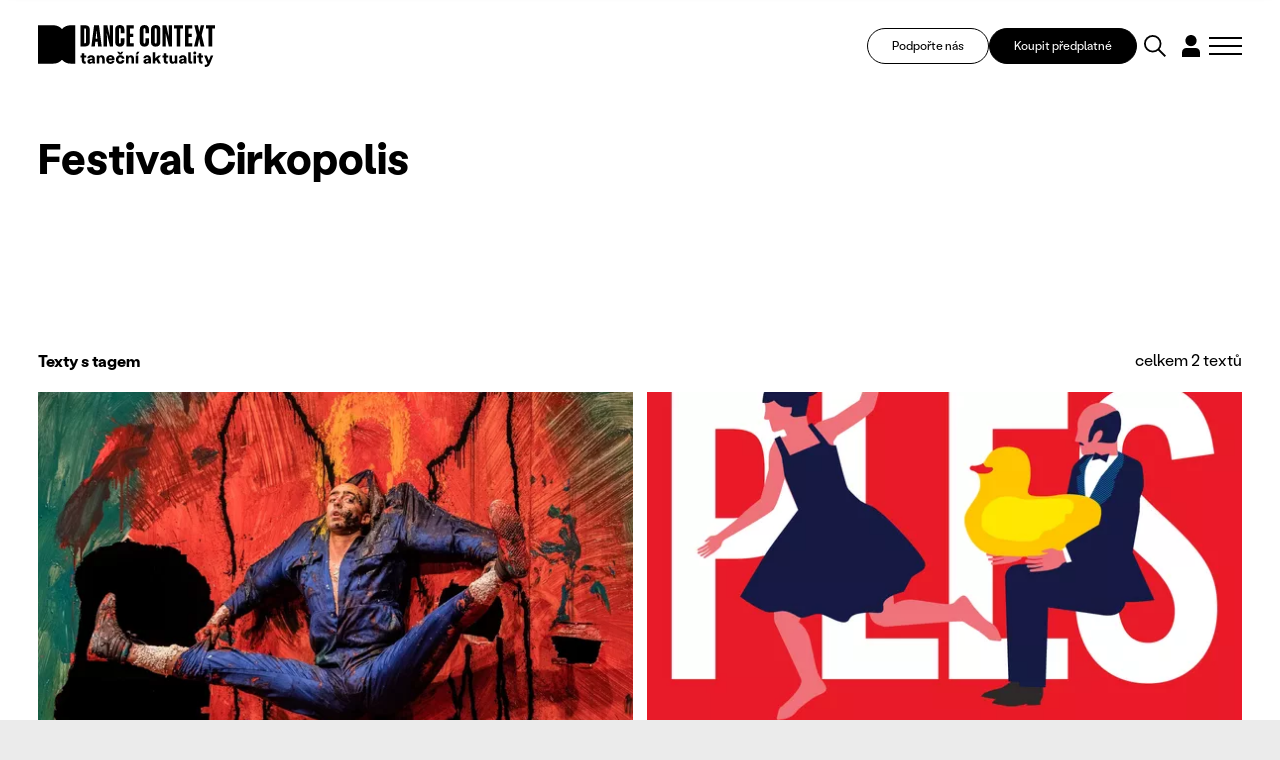

--- FILE ---
content_type: text/javascript;charset=UTF-8
request_url: https://www.tanecniaktuality.cz/minifyjs/af153435e4d5d3b15f9cfaa2c73d389d.js?noplacemessage=Nem%C5%AF%C5%BEeme%20zobrazit%20nejbli%C5%BE%C5%A1%C3%AD%20pobo%C4%8Dku.
body_size: 9
content:
scripts=document.getElementsByTagName('script');script=scripts[scripts.length-1];src=script.src;parts=src.split('?');params=parts[1].split('&');params1=params[0].split(/noplacemessage=/);var noplacemessage=decodeURIComponent(params1[1]);$(document).ready(function(){});function getLocation(){if(navigator.geolocation){navigator.geolocation.getCurrentPosition(showPosition,errorPosition,{timeout:9000});}else{errorPosition();}}
function showPosition(position){$.ajax({type:"POST",url:"/nearest-place",data:{lat:position.coords.latitude,lng:position.coords.longitude,pageid:pageIdPlace}}).done(function(data){$("#nearestPlace").replaceWith(data);});}
function errorPosition(error){console.log(error);$("#nearestPlace").text(noplacemessage);}

--- FILE ---
content_type: application/javascript
request_url: https://www.tanecniaktuality.cz/scripts/clickit.js
body_size: -279
content:
          
function clickIt(bannerid) {
     $.post("/bannerklik", "bannerid=" + bannerid, function (data) {
        if (data.result == 'OK') {
          
         } else {
           
         }
     });
 }